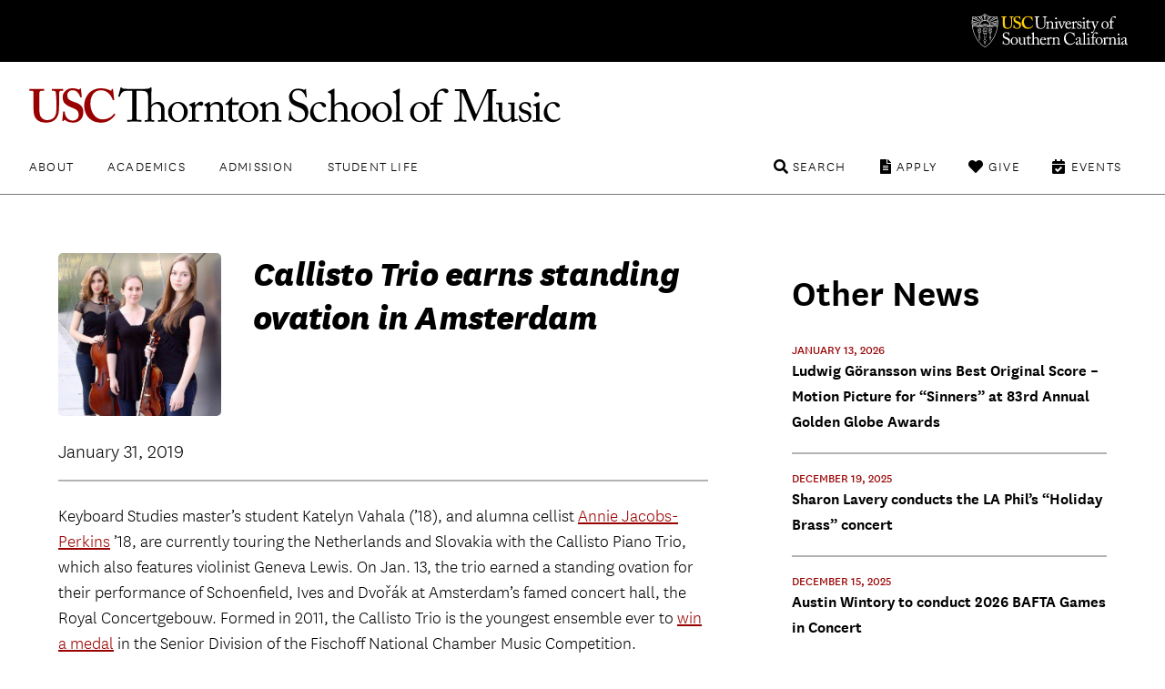

--- FILE ---
content_type: text/html; charset=UTF-8
request_url: https://music.usc.edu/callisto-trio-earns-standing-ovation-in-amsterdam/
body_size: 10416
content:

<!DOCTYPE html>
<!--[if IE 7]>
<html class="ie ie7" lang="en-US">
<![endif]-->
<!--[if IE 8]>
<html class="ie ie8" lang="en-US">
<![endif]-->
<!--[if IE 9]>
<html class="ie ie9" lang="en-US">
<![endif]-->
<!--[if !(IE 7) | !(IE 8) | !(IE 9)  ]><!-->
<html lang="en-US">
<!--<![endif]-->
<head>
<!-- Google Tag Manager -->
<script>(function(w,d,s,l,i){w[l]=w[l]||[];w[l].push({'gtm.start':
new Date().getTime(),event:'gtm.js'});var f=d.getElementsByTagName(s)[0],
j=d.createElement(s),dl=l!='dataLayer'?'&l='+l:'';j.async=true;j.src=
'https://www.googletagmanager.com/gtm.js?id='+i+dl;f.parentNode.insertBefore(j,f);
})(window,document,'script','dataLayer','GTM-PM8C3DB');</script>
<!-- End Google Tag Manager -->	
	<meta charset="UTF-8">
	<meta name="viewport" content="width=device-width, initial-scale=1">
		<meta http-equiv="X-UA-Compatible" content="IE=9; IE=8; IE=7; IE=EDGE">
	<title>
	Callisto Trio earns standing ovation in Amsterdam - USC Thornton School of Music</title>
	<link rel="apple-touch-icon" sizes="72x72" href="https://music.usc.edu/wp-content/themes/music-2021/images/apple-touch-icon-small.png">
	<link rel="apple-touch-icon" sizes="144x144" href="https://music.usc.edu/wp-content/themes/music-2021/images/apple-touch-icon.png">
	<link rel="apple-touch-icon" sizes="288x288" href="https://music.usc.edu/wp-content/themes/music-2021/images/apple-touch-icon-retina.png">
			<meta property="og:title" content="Callisto Trio earns standing ovation in Amsterdam">
	
	<meta property="og:url" content="https://music.usc.edu/callisto-trio-earns-standing-ovation-in-amsterdam/">
	<meta property="og:type" content="article">
			<meta property="og:image" content="https://music.usc.edu/wp-content/uploads/2019/01/CallistoPianoTrio.jpg">
			<link rel="pingback" href="https://music.usc.edu/xmlrpc.php">
	<script type="text/javascript">
		base  = "https://music.usc.edu";
		theme = "https://music.usc.edu/wp-content/themes/music-2021/";
		ajax  = "https://music.usc.edu/wp-admin/admin-ajax.php";
	</script>
	<meta name='robots' content='index, follow, max-image-preview:large, max-snippet:-1, max-video-preview:-1' />

	<!-- This site is optimized with the Yoast SEO plugin v22.5 - https://yoast.com/wordpress/plugins/seo/ -->
	<meta name="description" content="Keyboard Studies master&#039;s student Katelyn Vahala (&#039;18), and alumna cellist Annie Jacobs-Perkins ’18, are currently touring the Netherlands and Slovakia" />
	<link rel="canonical" href="https://music.usc.edu/callisto-trio-earns-standing-ovation-in-amsterdam/" />
	<meta property="og:locale" content="en_US" />
	<meta property="og:type" content="article" />
	<meta property="og:title" content="Callisto Trio earns standing ovation in Amsterdam - USC Thornton School of Music" />
	<meta property="og:description" content="Keyboard Studies master&#039;s student Katelyn Vahala (&#039;18), and alumna cellist Annie Jacobs-Perkins ’18, are currently touring the Netherlands and Slovakia" />
	<meta property="og:url" content="https://music.usc.edu/callisto-trio-earns-standing-ovation-in-amsterdam/" />
	<meta property="og:site_name" content="USC Thornton School of Music" />
	<meta property="article:published_time" content="2019-01-31T18:15:49+00:00" />
	<meta property="article:modified_time" content="2025-02-14T21:02:28+00:00" />
	<meta property="og:image" content="https://music.usc.edu/wp-content/uploads/2019/01/CallistoPianoTrio.jpg" />
	<meta property="og:image:width" content="854" />
	<meta property="og:image:height" content="854" />
	<meta property="og:image:type" content="image/jpeg" />
	<meta name="twitter:card" content="summary_large_image" />
	<meta name="twitter:label1" content="Written by" />
	<meta name="twitter:data1" content="" />
	<meta name="twitter:label2" content="Est. reading time" />
	<meta name="twitter:data2" content="1 minute" />
	<script type="application/ld+json" class="yoast-schema-graph">{"@context":"https://schema.org","@graph":[{"@type":"WebPage","@id":"https://music.usc.edu/callisto-trio-earns-standing-ovation-in-amsterdam/","url":"https://music.usc.edu/callisto-trio-earns-standing-ovation-in-amsterdam/","name":"Callisto Trio earns standing ovation in Amsterdam - USC Thornton School of Music","isPartOf":{"@id":"https://music.usc.edu/#website"},"primaryImageOfPage":{"@id":"https://music.usc.edu/callisto-trio-earns-standing-ovation-in-amsterdam/#primaryimage"},"image":{"@id":"https://music.usc.edu/callisto-trio-earns-standing-ovation-in-amsterdam/#primaryimage"},"thumbnailUrl":"https://music.usc.edu/wp-content/uploads/2019/01/CallistoPianoTrio.jpg","datePublished":"2019-01-31T18:15:49+00:00","dateModified":"2025-02-14T21:02:28+00:00","author":{"@id":""},"description":"Keyboard Studies master's student Katelyn Vahala ('18), and alumna cellist Annie Jacobs-Perkins ’18, are currently touring the Netherlands and Slovakia","breadcrumb":{"@id":"https://music.usc.edu/callisto-trio-earns-standing-ovation-in-amsterdam/#breadcrumb"},"inLanguage":"en-US","potentialAction":[{"@type":"ReadAction","target":["https://music.usc.edu/callisto-trio-earns-standing-ovation-in-amsterdam/"]}]},{"@type":"ImageObject","inLanguage":"en-US","@id":"https://music.usc.edu/callisto-trio-earns-standing-ovation-in-amsterdam/#primaryimage","url":"https://music.usc.edu/wp-content/uploads/2019/01/CallistoPianoTrio.jpg","contentUrl":"https://music.usc.edu/wp-content/uploads/2019/01/CallistoPianoTrio.jpg","width":854,"height":854,"caption":"Callisto Trio"},{"@type":"BreadcrumbList","@id":"https://music.usc.edu/callisto-trio-earns-standing-ovation-in-amsterdam/#breadcrumb","itemListElement":[{"@type":"ListItem","position":1,"name":"Home","item":"https://music.usc.edu/"},{"@type":"ListItem","position":2,"name":"Callisto Trio earns standing ovation in Amsterdam"}]},{"@type":"WebSite","@id":"https://music.usc.edu/#website","url":"https://music.usc.edu/","name":"USC Thornton School of Music","description":"","potentialAction":[{"@type":"SearchAction","target":{"@type":"EntryPoint","urlTemplate":"https://music.usc.edu/?s={search_term_string}"},"query-input":"required name=search_term_string"}],"inLanguage":"en-US"},{"@type":"Person","@id":"","url":"https://music.usc.edu/author/"}]}</script>
	<!-- / Yoast SEO plugin. -->


<link rel='dns-prefetch' href='//music.usc.edu' />
<link rel='dns-prefetch' href='//ajax.googleapis.com' />
<link rel='dns-prefetch' href='//code.jquery.com' />
<link rel='dns-prefetch' href='//cdnjs.cloudflare.com' />
<link rel='stylesheet' id='wp-block-library-css' href='https://music.usc.edu/wp-includes/css/dist/block-library/style.min.css' type='text/css' media='all' />
<link rel='stylesheet' id='photoblocks-css' href='https://music.usc.edu/wp-content/plugins/photoblocks-grid-gallery/public/css/photoblocks-public.css' type='text/css' media='all' />
<link rel='stylesheet' id='music-style-css' href='https://music.usc.edu/wp-content/themes/music-2021/style.css' type='text/css' media='screen,print' />
<link rel='stylesheet' id='slider-style-css' href='https://music.usc.edu/wp-content/themes/music-2021/css/splide/splide.min.css' type='text/css' media='screen,print' />
<link rel='stylesheet' id='new-royalslider-core-css-css' href='https://music.usc.edu/wp-content/plugins/new-royalslider/lib/royalslider/royalslider.css' type='text/css' media='all' />
<link rel='stylesheet' id='rsUni-css-css' href='https://music.usc.edu/wp-content/plugins/new-royalslider/lib/royalslider/skins/universal/rs-universal.css' type='text/css' media='all' />
<link rel='stylesheet' id='rsDefault-css-css' href='https://music.usc.edu/wp-content/plugins/new-royalslider/lib/royalslider/skins/default/rs-default.css' type='text/css' media='all' />
<link rel='stylesheet' id='visible_nearby_zoom-css-css' href='https://music.usc.edu/wp-content/plugins/new-royalslider/lib/royalslider/templates-css/rs-visible-nearby-zoom.css' type='text/css' media='all' />
<link rel='stylesheet' id='gallery_with_thumbs_text-css-css' href='https://music.usc.edu/wp-content/plugins/new-royalslider/lib/royalslider/templates-css/rs-gallery-with-text-thumbs.css' type='text/css' media='all' />
<link rel='stylesheet' id='content_slider-css-css' href='https://music.usc.edu/wp-content/plugins/new-royalslider/lib/royalslider/templates-css/rs-content-slider-template.css' type='text/css' media='all' />
<link rel='stylesheet' id='rsMinW-css-css' href='https://music.usc.edu/wp-content/plugins/new-royalslider/lib/royalslider/skins/minimal-white/rs-minimal-white.css' type='text/css' media='all' />
<link rel='stylesheet' id='rsDefaultInv-css-css' href='https://music.usc.edu/wp-content/plugins/new-royalslider/lib/royalslider/skins/default-inverted/rs-default-inverted.css' type='text/css' media='all' />
<link rel='stylesheet' id='visible_nearby_simple-css-css' href='https://music.usc.edu/wp-content/plugins/new-royalslider/lib/royalslider/templates-css/rs-visible-nearby-simple.css' type='text/css' media='all' />
<script type="text/javascript" src="https://music.usc.edu/wp-content/plugins/photoblocks-grid-gallery/public/js/anime.min.js" id="anime-js"></script>
<script type="text/javascript" src="https://ajax.googleapis.com/ajax/libs/jquery/1/jquery.min.js" id="jquery-js"></script>
<script type="text/javascript" src="https://music.usc.edu/wp-content/plugins/photoblocks-grid-gallery/public/js/packery.pkgd.js" id="packery-js"></script>
<script type="text/javascript" src="https://music.usc.edu/wp-content/plugins/photoblocks-grid-gallery/public/js/photoblocks.public.js" id="photoblocks-js"></script>
<link rel='shortlink' href='https://music.usc.edu/?p=46986' />
<link rel="icon" href="https://music.usc.edu/wp-content/uploads/2021/06/cropped-usc-shield-32x32.png" sizes="32x32" />
<link rel="icon" href="https://music.usc.edu/wp-content/uploads/2021/06/cropped-usc-shield-192x192.png" sizes="192x192" />
<link rel="apple-touch-icon" href="https://music.usc.edu/wp-content/uploads/2021/06/cropped-usc-shield-180x180.png" />
<meta name="msapplication-TileImage" content="https://music.usc.edu/wp-content/uploads/2021/06/cropped-usc-shield-270x270.png" />
		<style type="text/css" id="wp-custom-css">
			html {
	scroll-behavior: smooth;
}

.spotlights-template-default .wp-block-image.size-large, .spotlights-template-default .wp-block-image.size-large img {
	width:100%;
}


ul.sortable.people li a {
	flex-direction: row;
}

.page-id-118437 .video-wrapper {
	min-height:430px;
}

#peopleCPT .person h3, #peopleCPT .person .details .person-expertise {
	text-align: center;
}

.hero-title.live h1 {
    font-weight: 900;
    font-family: 'National Extrabold';
    color: white;
}

.video-wrapper.brz-image-fix-16-9 {
	padding-top:0px !important;
}

.spotlight-rsContainer .slide-content h1 a {
  color:#000;
}

.has-small-font-size {
	font-size: 18px;
}

.social ul li.linkedin a:before {
  content: '\f08c'
}

.share-subtitle {
	color:#000 !important;
}

.social ul li.linkedin a:hover:before {
  color: #f00
}

.brz-video.brz-youtube-video  {
	min-height:250px;
}

.spotlight-single .wp-block-button__link {
    background: #900;
    padding: 0.75rem 2rem;
    border-radius: 0.5rem;
    color: #fff;
    text-transform: uppercase;
    letter-spacing: .1rem;
    font-size: .9rem;
    font-weight: 700;
    display: inline-block;
    transition: background .25s ease;
}

.spotlight-title-header h1 {
	color:#000000 !important;
}

.overlay-black a {
    background: none;
    padding: 0;
}

.livestream-list .date-time {
    font-size: 1.125rem;
    text-transform: uppercase;
    margin: 0 0 0.5rem 0;
    line-height: 1.1;
}

.has-white-color {
    color: white;
}

.wp-block-cover .wp-block-cover__inner-container {
	
}

.spotlight-sidebar .wrapper {
	padding:0px !important;
}

.spotlights-page .news-right .spotlight-sidebar h5 a {
	    display: block;
    margin-top: 3px;
}

#peopleCPT .people {   
	display: flex;
  flex-direction: row;
  flex-wrap: wrap;
}

#peopleCPT .person {
	width:25%;
		display: flex;
    flex-direction: row;
    flex-wrap: nowrap;
    justify-content: space-evenly;
    align-items: flex-start;
	margin-top: 50px;
}

#peopleCPT .person h3 {
	font-size: 20px;
  color: rgb(153, 0, 0);
	font-weight: 700;
}

#peopleCPT .person h3:hover {
	text-decoration:underline;
}

#peopleCPT .person a {
	background:none;
    display: flex;
    flex-direction: column;
    align-items: center;	
}

#peopleCPT .person .person-photo{
	margin-right:0 !important;	
	max-width: 55%;
}

#peopleCPT .person hgroup {
	  display: flex;
    flex-direction: column;
    align-items: center;
}

#peopleCPT .person .details {
	padding:0px;
}

#peopleCPT .person .details .person-expertise  {
	color:#000000;
	font-size:20px;
}

#peopleCPT .person img {
	border-radius: 50%;
}





article.story {
    min-height: 110px;
}

@media only screen and (min-width: 48.875em) {
.hero-title.live h1 {
	right:4rem
}
	.footer-main .nav-tertiary {
		max-height:6rem
	}
}

/*Center Image Captions*/
figcaption, .wp-caption-text, .caption {
    text-align: center;
}

.floatLeft {
	float:left;
}


.footer-main .newsletter-form input {
  padding: 1.25rem 3.5rem 1.25rem 1.5rem;
  font-size: 1rem;
  font-weight: 700;
  border-radius: .5rem;
  width: calc(100% + -5rem);
  border: 0.1rem solid #900
}
 .footer-main .newsletter-form input:focus + label  {
  transform: translateY(-2rem);
  opacity: 0;
	border-color: #000;
}

.campaign a {
    display: block;
    font-weight: bold;
    font-size: larger;
    border-bottom: 2px solid #900;
    padding: 10px 0px;
    letter-spacing: 0;
}
.display_archive {
    color: gray;
    font-weight: bold;
    letter-spacing: 1px;
}

#mc_embed_signup #mce-MMERGE6 {
    border: 1px solid #ABB0B2;
    border-radius: 3px;
    padding: 9px;
    width: 100%;
}

.allEventsCTA {
		max-width: 72rem;
    margin-left: auto;
    margin-right: auto;
    text-align: left;
	padding-left: 1rem;
    padding-right: 1rem;
	padding-top:50px;
	padding-bottom:50px;
}

b {
    font-weight: bold !important;
}

.ensembles li a img {
	transition: .25s;
}

.ensembles li a img:hover {
	transform: scale(1.05);
}

em, i {
    font-family: 'National Light Italic' !important;
    font-style: normal;
}

.concert-program-single .eventwave {
  padding-top: 40px;
  background-image: url(images/waveform.svg);
  background-position: center;
  background-repeat: no-repeat;
  background-size: 100%;
  padding-bottom: 440px;
  margin-bottom: -429px;

}

.single-concert_program .wp-block-group__inner-container {
    display: flex;
}

.single-concert_program .wp-block-group__inner-container img {
    width: 25%;
}

.single-concert_program .wp-block-group__inner-container h1 {
      padding-left: 35px;
}

.performer-list {
  width: 100%;
  display: flex;
  flex-direction: column;
}

.performer-list-single {
  display: flex;
  margin-bottom: 16px;
}
.performer-list-single-performer, .performer-list-single-title {
  width: 50%;
}
.program_overview_top {
  margin-bottom: 40px;
}
.performer-list-single p {
    margin-bottom: 3px;
}
.share-body {
	font-size:20px;
}

@media only screen and (max-width: 768px) {
.story-details {
	  float: left;
    width: 50%;
    padding-top: 50px;
	padding-left:
}

.story-details + a {
	    float: right;
    width: 50%;
    display: flex;
    justify-content: space-around;
}

.story-details + a img {
	width:60%;
	    margin-bottom: 30px;
}

.page-wrapper.has-section-menu .sidebar-navigation.no-bg {
	width: 80%;
    max-width: 80% !important;
    padding: 0 10%;
	
}
	
	.spotlight-single .wp-block-cover .spotlight-title-header {
		padding:0
	}
}

 @media not all and (min-resolution:.001dpcm)
{ @supports (-webkit-appearance:none) and (stroke-color:transparent) {
.ui-accordion-header-icon::before { 

}
}}


@media only screen and (max-width: 800px) {
.home .slide {
    display: flex;
    flex-direction: column;
}
	
	
	.slide .slide-content {
		position:relative;
		min-height: 365px;
    display: flex;
    flex-direction: column;
    justify-content: flex-start;		
	}
	
	.page-wrapper h1 {
		margin:0px;
	}
	
	.home .rsOverflow {
		min-height:700px;
	}
	
	#sortable-5051 .ensemble {
		display:flex;
		justify-content: center;
	}
	
#sortable-5051 .ensemble-title {
		text-align:center;	
		padding:1rem;
	}
	
ul.sortable.people li.person a {
	margin-bottom: 20px;
}
	
	ul.sorter li a {
		clear: both;
		margin:0;
	}
	
}





/* ACCESSIBILITY UPDATES
 */
.events-list li .featured-content .date-time-place {
color: #3d3d3d
}

.copyright { color: #3d3d3d
}		</style>
		</head>

<body class="post-template-default single single-post postid-46986 single-format-standard no-js singular has-main-navigation no-widgets category-news">
	
<!-- Google Tag Manager (noscript) -->
<noscript><iframe src="https://www.googletagmanager.com/ns.html?id=GTM-PM8C3DB"
height="0" width="0" style="display:none;visibility:hidden"></iframe></noscript>
<!-- End Google Tag Manager (noscript) -->	

<header class="header-main">
	<div class="usc-wrapper">
		<a href="//www.usc.edu" class="usc-logo">University of Southern California</a>
	</div>
	<div class="site-nav-wrapper">
		<div class="site-title"><a href="https://music.usc.edu/">USC Thornton School of Music</a></div>
		<a class="menu-toggle" href="#nav-main">Menu</a>
		<div class="top-menu">
			<nav id="nav-primary" class="nav-primary"><ul><li id="menu-item-3249" class="menu-item menu-item-type-post_type menu-item-object-page menu-item-3249"><a href="https://music.usc.edu/about/">About</a></li>
<li id="menu-item-3250" class="menu-item menu-item-type-post_type menu-item-object-page menu-item-3250"><a href="https://music.usc.edu/departments/">Academics</a></li>
<li id="menu-item-3251" class="menu-item menu-item-type-post_type menu-item-object-page menu-item-3251"><a href="https://music.usc.edu/admission/">Admission</a></li>
<li id="menu-item-61017" class="menu-item menu-item-type-post_type menu-item-object-page menu-item-61017"><a href="https://music.usc.edu/students/">Student Life</a></li>
</ul></nav><nav id="nav-secondary" class="nav-secondary"><ul><li id="menu-item-91637" class="events menu-item menu-item-type-post_type menu-item-object-page menu-item-91637"><a href="https://music.usc.edu/events/">Events</a></li>
<li id="menu-item-61020" class="give menu-item menu-item-type-post_type menu-item-object-page menu-item-61020"><a href="https://music.usc.edu/giving/">Give</a></li>
<li id="menu-item-61019" class="apply menu-item menu-item-type-post_type menu-item-object-page menu-item-61019"><a href="https://music.usc.edu/admission/">Apply</a></li>
<li id="menu-item-61018" class="search menu-item menu-item-type-custom menu-item-object-custom menu-item-61018"><a href="#search">Search</a></li>
</ul></nav>		</div>
		<div class="search-container">	<form role="search" method="get" class="search-form" id="music-search" action="https://music.usc.edu/">		<label class="sr-only" for="search-query">Search USC Thornton</label>		<input type="text" name="s" class="search-query" id="search-query" placeholder="">		<button type="submit" name="search" class="search-button"><span class="arrow">search</span></button>	</form></div>		<div class="dropdowns">
			<div class="dd" data-dropdown="About">
			<li id="custom_html-3" class="widget_text widget widget_custom_html"><div class="textwidget custom-html-widget"><!-- ABOUT --------------------------------- -->

<div class="column">
	<h3><a href="/about/">Overview</a></h3>
	<ul>
		<li><a href="/about/">About USC Thornton</a></li>
		<li><a href="/about/history/">Historical Highlights</a></li>
		<li><a href="/viewbook/">Viewbook</a></li>
		<li><a href="/about/office-of-the-dean/">Office of the Dean</a></li>
		<li><a href="/about/senior-leadership/">Senior Leadership</a></li>
		<li><a href="/about/usc-thornton-board-of-councilors/">Board of Councilors</a></li>
		<li><a href="/international-programs/">International Programs</a></li>
		<li><a href="/alumni/">USC Thornton Alumni</a></li>
	</ul>
</div>

<div class="column">
	<h3><a href="/faculty/">Faculty</a></h3>
	<ul>
		<li><a href="/faculty/">All USC Thornton Faculty</a></li>
		<li><a href="/faculty/classical-performance-studies-faculty/">Classical Performance &amp; Composition</a></li>
		<li><a href="/faculty/contemporary-music-faculty/">Contemporary Music</a></li>
		<li><a href="/faculty/scholarly-and-professional-studies-faculty/">Research and Scholarly Studies</a></li>
		<li><a href="/faculty/special-faculty/">Special Faculty Appointments</a></li>
	</ul>
</div>

<div class="aux-links">
	<ul>
		<li><a href="/giving/">Giving to Thornton</a></li>
		<li><a href="/this-week-thornton/">This Week @ USC Thornton</a></li>
		<li><a href="/contact/">Contact Us</a></li>
	</ul>
</div>
</div></li>
			</div>

			<div class="dd" data-dropdown="Academics">
			<li id="custom_html-4" class="widget_text widget widget_custom_html"><div class="textwidget custom-html-widget"><!-- ACADEMICS --------------------------------- -->

<div class="column">
	<h3><a href="#">Undergraduate Programs</a></h3>
	<ul>
		<li><a href="/departments/choral-music">Choral Music</a></li>
		<li><a href="/departments/classical-guitar">Classical Guitar</a></li>
		<li><a href="/departments/composition/">Composition</a></li>
		<li><a href="/departments/jazz-studies">Jazz Studies</a></li>
		<li><a href="/departments/keyboard-studies/">Keyboard Studies</a></li>
		<li><a href="/departments/music-industry/">Music Industry</a></li>
		<li><a href="/departments/music-technology/">Music Technology</a></li>
		<li><a href="/departments/popular-music/">Popular Music</a></li>
		<li><a href="/departments/strings/">Strings</a></li>
		<li><a href="/departments/vocal-arts-opera/">Vocal Arts &amp; Opera</a></li>
		<li><a href="/departments/winds-percussion/">Winds &amp; Percussion</a></li>

	</ul>
</div>

<div class="column">
	<h3><a href="#">Graduate &amp; Doctoral Programs</a></h3>
	<ul>
		<li><a href="/departments/arts-leadership/">Arts Leadership</a></li>
		<li><a href="/departments/choral-sacred-music/">Choral Music</a></li>
		<li><a href="/departments/classical-guitar/">Classical Guitar</a></li>
		<li><a href="/departments/composition/">Composition</a></li>
		<li><a href="/departments/early-music-performance/">Early Music Performance</a></li>
		<li><a href="/departments/jazz-studies">Jazz Studies</a></li>
		<li><a href="/departments/keyboard-collaborative-arts">Keyboard Collaborative Arts</a></li>
		<li><a href="/departments/keyboard-studies/">Keyboard Studies</a></li>
		<li><a href="/departments/music-industry/">Music Industry</a></li>
		<li><a href="/departments/musicology/">Musicology</a></li>
		<li><a href="/departments/music-teaching-learning/">Music Teaching &amp; Learning</a></li>
		<li><a href="/departments/organ-studies/">Organ Studies</a></li>
		<li><a href="/departments/screen-scoring/">Screen Scoring</a></li>
		<li><a href="/departments/strings/">Strings</a></li>
		<li><a href="/departments/studio-guitar/">Studio Guitar</a></li>
		<li><a href="/departments/vocal-arts-opera/">Vocal Arts &amp; Opera</a></li>
		<li><a href="/departments/winds-percussion/">Winds &amp; Percussion</a></li>
	</ul>
</div>

<div class="column">
	<h3><a href="#">Graduate Certificate &amp; Artist Diplomas</a></h3>
	<ul>
		<li><a href="/departments/arts-leadership/">Arts Leadership</a></li>
		<li><a href="/departments/classical-guitar/">Classical Guitar</a></li>
		<li><a href="/departments/early-music-performance/">Early Music Performance</a></li>
		<li><a href="/departments/jazz-studies">Jazz Studies</a></li>
		<li><a href="/departments/keyboard-collaborative-arts">Keyboard Collaborative Arts</a></li>
		<li><a href="/departments/keyboard-studies/">Keyboard Studies</a></li>
		<li><a href="/departments/organ-studies/">Organ Studies</a></li>
		<li><a href="/departments/strings/">Strings</a></li>
		<li><a href="/departments/studio-guitar/">Studio Guitar</a></li>
		<li><a href="/departments/vocal-arts-opera/">Vocal Arts &amp; Opera</a></li>
		<li><a href="/departments/winds-percussion/">Winds &amp; Percussion</a></li>
	</ul>
</div>


<div class="aux-links">
	<ul>
		<li><a href="/departments/chamber-music">Chamber Music</a></li>
		<li><a href="/departments/community-engagement/">Community Engagement</a></li>
		<li><a href="/ensembles/">Ensembles</a></li>
		<li><a href="/departments/minors-and-electives/">General Education, Minors, & Electives</a></li>
		<li><a href="/international-programs/">International Programs</a></li>
		<li><a href="https://music.usc.edu/departments/polish-music-center/">Polish Music Center</a></li>
		<li><a href="/the-classical-redesign/">The Classical ReDesign</a></li>
	</ul>
</div>




</div></li>
			</div>

			<div class="dd" data-dropdown="Admission">
			<li id="custom_html-6" class="widget_text widget widget_custom_html"><div class="textwidget custom-html-widget"><!-- ADMISSION --------------------------------- -->

<div class="column">
	<h3><a href="/">Undergraduate</a></h3>
	<ul>
		<li><a href="/admissions-undergraduate/">How to Apply</a></li>
		<li><a href="/admission/deadlines/">Application Deadlines</a></li>
		<li><a href="/admission/international/">International Applicants</a></li>
		<li><a href="/admission/student-ambassadors/">Student Ambassadors</a></li>
	</ul>
</div>

<div class="column">
	<h3><a href="/">Graduate</a></h3>
	<ul>
		<li><a href="/admissions-graduate-student/">How to Apply</a></li>
		<li><a href="/admission/deadlines/">Application Deadlines</a></li>
		<li><a href="/admission/international/">International Applicants</a></li>
	</ul>
</div>

<div class="column">
	<h3><a href="/">Current USC Students</a></h3>
	<ul>
		<li><a href="/admission/minors/">Undergraduate Minors</a></li>
		<li><a href="/admissions-current-usc-student/">Change or Addition of Undergraduate Major</a></li>
	</ul>
</div>

<div class="column">
	<h3><a href="/">Resources</a></h3>
	<ul>
		<li><a href="/admission/admissionevents/">Admission Events</a></li>
		<li><a href="/admission/testscore/">Test Score Guidelines</a></li>
		<li><a href="/admission/transfer/">Transferring to Thornton</a></li>
		<li><a href="/admission/finaid/">Financial Aid</a></li>
		<li><a href="/viewbook/">Thornton Viewbook</a></li>
		<li><a href="/admission/contact/">Contact the Office of Admission</a></li>
	</ul>
</div>

<div class="aux-links">
	<ul>
		<li><a href="https://admission.usc.edu/contact/request-for-information/">Request Undergraduate Information</a></li>
		<li><a href="/admission/graduate-inquiry-form/">Request Graduate Information</a></li>
	</ul>
</div>
</div></li>
			</div>

			<div class="dd" data-dropdown="Student Life">
			<li id="custom_html-10" class="widget_text widget widget_custom_html"><div class="textwidget custom-html-widget"><!-- STUDENTLIFE --------------------------------- -->

<div class="column">
	<h3><a href="#">Campus Experience</a></h3>
	<ul>
		<li><a href="/campus-experience/">Campus Overview</a></li>
		<li><a href="/visiting-thornton/">Visiting USC Thornton</a></li>
		<li><a href="/health-wellness/">Health & Wellness</a></li>
<li><a href="/about/halls/">Performance Halls</a></li>
<li><a href="https://libraries.usc.edu/locations/music-library">Music Library</a></li>
	</ul>
</div>

<div class="column">
	<h3><a href="#">Events</a></h3>
	<ul>
	<li><a href="/ensembles/">Ensembles</a></li>
		<li><a href="/events/">Event Listings</a></li>
		<li><a href="/nina-simone-beyond-category/">Nina Simone: Beyond Category</a></li>
		<li><a href="/quincy-jones-beyond-category/">Quincy Jones: Beyond Category</a></li>
<li><a href="/signature-series/">Signature Series</a></li>
<li><a href="/thornton-commencement-2026/">Thornton Commencement</a></li>
			</ul>
		</div>

<div class="column">
	<h3><a href="#">Resources</a></h3>
	<ul>
		<li><a href="/students/">Student Affairs</a></li>
		<li><a href="/thornton-student-council/">Thornton Student Council</a></li>
		<li><a href="https://classes.usc.edu/">Schedule of Classes</a></li>
<li><a href="https://catalogue.usc.edu/">USC Catalogue</a></li>
<li><a href="/visiting-thornton/">Map & Directions</a></li>
<li><a href="/operations/">Operations, Production, & Technology</a></li>
<li><a href="/emergency-information/"> Emergency Information</a></li>
</ul>
</div>
</div></li>
			</div>


		</div>
	</div>
</header>
		<div class="page-wrapper
			has-section-menu content-width news-single-wrapper">

						<section class="page-content">
				<div class="news-left">		<div class="news-header">
		<img width="854" height="854" src="https://music.usc.edu/wp-content/uploads/2019/01/CallistoPianoTrio.jpg" class="attachment-square_large size-square_large wp-post-image" alt="Callisto Trio" decoding="async" fetchpriority="high" srcset="https://music.usc.edu/wp-content/uploads/2019/01/CallistoPianoTrio.jpg 854w, https://music.usc.edu/wp-content/uploads/2019/01/CallistoPianoTrio-300x300.jpg 300w, https://music.usc.edu/wp-content/uploads/2019/01/CallistoPianoTrio-150x150.jpg 150w, https://music.usc.edu/wp-content/uploads/2019/01/CallistoPianoTrio-768x768.jpg 768w, https://music.usc.edu/wp-content/uploads/2019/01/CallistoPianoTrio-200x200.jpg 200w, https://music.usc.edu/wp-content/uploads/2019/01/CallistoPianoTrio-600x600.jpg 600w, https://music.usc.edu/wp-content/uploads/2019/01/CallistoPianoTrio-800x800.jpg 800w, https://music.usc.edu/wp-content/uploads/2019/01/CallistoPianoTrio-170x170.jpg 170w, https://music.usc.edu/wp-content/uploads/2019/01/CallistoPianoTrio-240x240.jpg 240w, https://music.usc.edu/wp-content/uploads/2019/01/CallistoPianoTrio-422x422.jpg 422w, https://music.usc.edu/wp-content/uploads/2019/01/CallistoPianoTrio-848x848.jpg 848w, https://music.usc.edu/wp-content/uploads/2019/01/CallistoPianoTrio-604x604.jpg 604w, https://music.usc.edu/wp-content/uploads/2019/01/CallistoPianoTrio-100x100.jpg 100w" sizes="(max-width: 854px) 100vw, 854px" style="" /><h1 class="page-title">Callisto Trio earns standing ovation in Amsterdam</h1>		</div>
		<div class="header-divider">
		<time datetime=1548929749>January 31, 2019</time>	</div>
	<div class="news-content">
		<p>Keyboard Studies master&#8217;s student Katelyn Vahala (&#8217;18), and alumna cellist <a href="https://music.usc.edu/annie-jacobs-perkins-the-new-classical/" target="_blank" rel="noopener noreferrer">Annie Jacobs-Perkins</a> ’18, are currently touring the Netherlands and Slovakia with the Callisto Piano Trio, which also features violinist Geneva Lewis. On Jan. 13, the trio earned a standing ovation for their performance of Schoenfield, Ives and Dvořák at Amsterdam&#8217;s famed concert hall, the Royal Concertgebouw. Formed in 2011, the Callisto Trio is the youngest ensemble ever to <a href="https://music.usc.edu/callisto-trio-earn-bronze-medal-in-senior-division-at-fischoff-competition/" target="_blank" rel="noopener noreferrer">win a medal</a> in the Senior Division of the Fischoff National Chamber Music Competition.</p>
	</div>
	<div class="news-tags">
		<span class="tag-title">TAGS:</span>
<span>Alumni<span>,</span> </span><span>Classical Performance and Composition<span>,</span> </span><span>Strings<span>,</span> </span></div></div>
<div class="news-right">
	<h3>Other News</h3>

			<time datetime='1768325894'>January 13, 2026</time>
    <h5><a href="https://music.usc.edu/ludwig-goransson-golden-globes-sinners/">Ludwig Göransson wins Best Original Score &#8211; Motion Picture for “Sinners” at 83rd Annual Golden Globe Awards</a></h5>

    		<time datetime='1766139993'>December 19, 2025</time>
    <h5><a href="https://music.usc.edu/sharon-lavery-la-phil-holiday-2025/">Sharon Lavery conducts the LA Phil&#8217;s &#8220;Holiday Brass&#8221; concert</a></h5>

    		<time datetime='1765774800'>December 15, 2025</time>
    <h5><a href="https://music.usc.edu/austin-wintory-bafta/">Austin Wintory to conduct 2026 BAFTA Games in Concert</a></h5>

    		<time datetime='1765256400'>December 9, 2025</time>
    <h5><a href="https://music.usc.edu/marek-zebrowski-doctorate/">Marek Zebrowski recieves honorary doctorate from Jan Kochanowski University of Kielce</a></h5>

    		<time datetime='1765193144'>December 8, 2025</time>
    <h5><a href="https://music.usc.edu/ludwig-goransson-raphael-saadiq-2026-golden-globes/">Ludwig Göransson and Raphael Saadiq nominated in 2026 Golden Globes</a></h5>

    </div>
			</section><!-- /end: page-content -->
					</div>
<footer class="footer-main">
	<h3 class="school"><a href="https://music.usc.edu/">USC Thornton School of Music</a></h3>
	<div class="recap-menu">
		<nav id="nav-primary-recap" class="nav-primary"><ul><li class="menu-item menu-item-type-post_type menu-item-object-page menu-item-3249"><a href="https://music.usc.edu/about/">About</a></li>
<li class="menu-item menu-item-type-post_type menu-item-object-page menu-item-3250"><a href="https://music.usc.edu/departments/">Academics</a></li>
<li class="menu-item menu-item-type-post_type menu-item-object-page menu-item-3251"><a href="https://music.usc.edu/admission/">Admission</a></li>
<li class="menu-item menu-item-type-post_type menu-item-object-page menu-item-61017"><a href="https://music.usc.edu/students/">Student Life</a></li>
</ul></nav><nav id="nav-secondary-recap" class="nav-secondary"><ul><li class="events menu-item menu-item-type-post_type menu-item-object-page menu-item-91637"><a href="https://music.usc.edu/events/">Events</a></li>
<li class="give menu-item menu-item-type-post_type menu-item-object-page menu-item-61020"><a href="https://music.usc.edu/giving/">Give</a></li>
<li class="apply menu-item menu-item-type-post_type menu-item-object-page menu-item-61019"><a href="https://music.usc.edu/admission/">Apply</a></li>
<li class="search menu-item menu-item-type-custom menu-item-object-custom menu-item-61018"><a href="#search">Search</a></li>
</ul></nav>	</div>
	<div class="footer-navigation">
		<div class="contact-us">
		<div id="text-2" class="widget widget_text">			<div class="textwidget"><p>Los Angeles, CA 90089-1441<br />
Office: (213) 740-6935<br />
Admission: (213) 740-8986</p>
</div>
		</div>	
		</div>
		<div class="tertiary">
			<nav id="nav-tertiary" class="nav-tertiary"><ul><li id="menu-item-109846" class="menu-item menu-item-type-post_type menu-item-object-page menu-item-109846"><a href="https://music.usc.edu/alumni/">Alumni</a></li>
<li id="menu-item-109845" class="menu-item menu-item-type-post_type menu-item-object-page menu-item-109845"><a href="https://music.usc.edu/contact/">Contact</a></li>
<li id="menu-item-127864" class="menu-item menu-item-type-custom menu-item-object-custom menu-item-127864"><a href="/category/news/">News</a></li>
<li id="menu-item-127863" class="menu-item menu-item-type-custom menu-item-object-custom menu-item-127863"><a href="/spotlights/">Spotlights</a></li>
<li id="menu-item-164798" class="menu-item menu-item-type-post_type menu-item-object-page menu-item-164798"><a href="https://music.usc.edu/sharewiththornton/">Share with USC Thornton</a></li>
</ul></nav>		</div>
		<div class="subscribe">
		<div id="custom_html-2" class="widget_text widget widget_custom_html"><div class="textwidget custom-html-widget"><style>.footer-main .newsletter-form input {
  padding: 1.25rem 3.5rem 1.25rem 1.5rem;
  font-size: 1rem;
  font-weight: 700;
  border-radius: .5rem;
  width: calc(100% + -5rem);
  border: 0.1rem solid #900
}
 .footer-main .newsletter-form input:not(:placeholder-shown) + label  {
  transform: translateY(-2rem);
  opacity: 0;
	border-color: #000;
}</style><form class="newsletter-form" action="https://usc.us14.list-manage.com/subscribe/post?u=542bd0e1affe88b1c752a52ed&amp;id=e8cc0f7d1f" method="post">
<input type="email" name="EMAIL" id="signup" value="" placeholder=" "><label for="signup">Subscribe to USC Thornton</label><button
    type="submit" name="newsletter-submit" class="newsletter-submit"><span class="arrow">sign up</span></button>
</form></div></div>	
		</div>
	</div>
	<div id="social" class="social"><ul><li id="menu-item-61029" class="twitter menu-item menu-item-type-custom menu-item-object-custom menu-item-61029"><a target="_blank" rel="noopener" href="https://twitter.com/USCThornton">Twitter</a></li>
<li id="menu-item-61030" class="facebook menu-item menu-item-type-custom menu-item-object-custom menu-item-61030"><a target="_blank" rel="noopener" href="https://www.facebook.com/uscthornton?ref=ts">Facebook</a></li>
<li id="menu-item-61031" class="instagram menu-item menu-item-type-custom menu-item-object-custom menu-item-61031"><a target="_blank" rel="noopener" href="https://www.instagram.com/uscthornton">Instagram</a></li>
<li id="menu-item-64170" class="youtube menu-item menu-item-type-custom menu-item-object-custom menu-item-64170"><a target="_blank" rel="noopener" href="https://www.youtube.com/user/USCThornton">YouTube</a></li>
<li id="menu-item-126156" class="linkedin menu-item menu-item-type-custom menu-item-object-custom menu-item-126156"><a target="_blank" rel="noopener" href="https://www.linkedin.com/school/uscthornton/">LinkedIn</a></li>
</ul></div>	<div class="copyright">
		<div>
			<a href="https://eeotix.usc.edu/notice-of-non-discrimination/">Notice of Non-Discrimination</a>
		</div> 
		<div>
			&bull;
		</div>
		<div>
			<a href="https://www.usc.edu/pages/usc-privacy-notice/">Privacy Notice</a>
		</div>
		<div>
			&bull;
		</div>		
		<div>
			<a href="https://accessibility.usc.edu/accessibility-at-usc/digital-accessibility/">Digital Accessibility</a>
		</div>		
		<div>
			&bull;
		</div>
		<div>
		2026 University of Southern California
		</div>
	</div>
</footer>
<script>document.body.classList.remove("no-js");</script><script type="text/javascript" src="https://code.jquery.com/ui/1.13.2/jquery-ui.js" id="jqueryUI-js"></script>
<script type="text/javascript" src="https://music.usc.edu/wp-content/plugins/new-royalslider/lib/royalslider/jquery.royalslider.min.js" id="new-royalslider-main-js-js"></script>
<script type="text/javascript" src="https://music.usc.edu/wp-content/themes/music-2021/js/music.js" id="music_actions-js"></script>
<script type="text/javascript" src="//cdnjs.cloudflare.com/ajax/libs/magnific-popup.js/1.1.0/jquery.magnific-popup.min.js" id="popup-js"></script>
</body>
</html>
